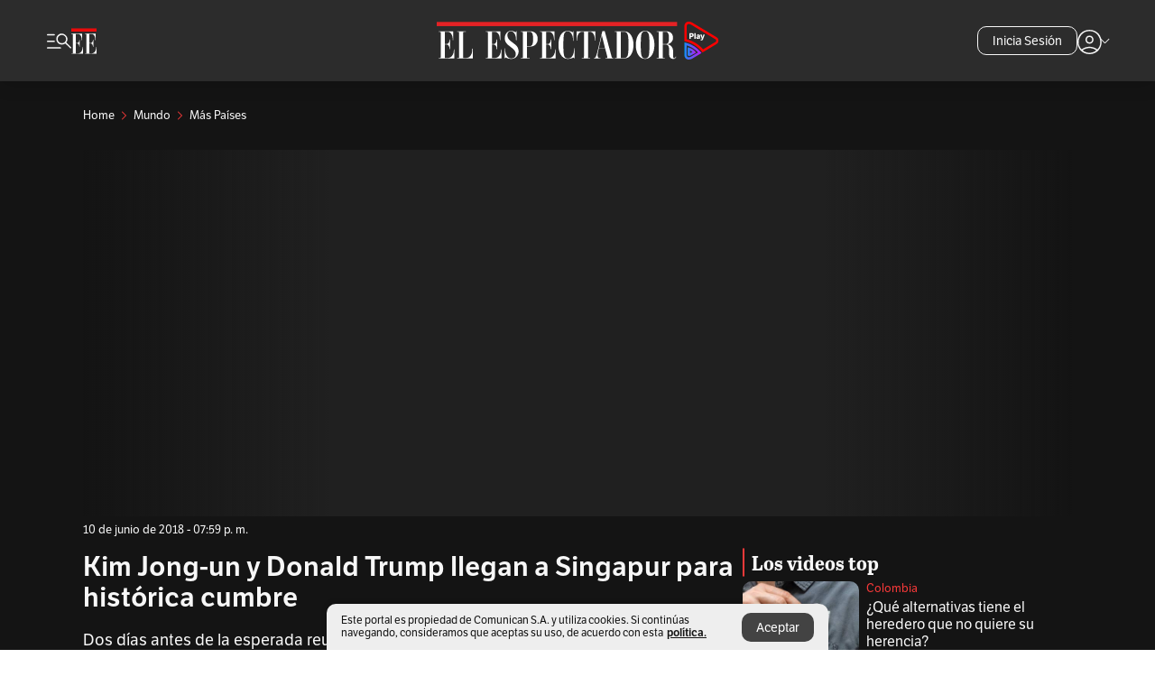

--- FILE ---
content_type: text/html; charset=utf-8
request_url: https://www.elespectador.com/mundo/mas-paises/kim-jong-un-y-donald-trump-llegan-a-singapur-para-historica-cumbre-article-793600/
body_size: 16884
content:
<!DOCTYPE html><html lang="es"><head><meta charSet="utf-8"/><link as="style" rel="preload" href="https://use.typekit.net/zke3dlb.css"/><link rel="stylesheet" href="https://use.typekit.net/zke3dlb.css"/><link rel="preload" href="/pf/resources/images/logoShort.svg?d=1139" as="image" type="image/svg+xml"/><link rel="stylesheet" href="/pf/dist/css/el-espectador.css?d=1139"/><link rel="stylesheet" href="/pf/resources/dist/newsletterStructure/css/style.css?d=1139"/><meta name="rating" content="adult"/><meta name="rating" content="RTA-5042-1996-1400-1577-RTA"/><script async="" src="https://cdn.tinypass.com/api/tinypass.min.js"></script><script defer="" src="/pf/resources/scripts/minified/arcads.minified.js?d=1139"></script><script async="" src="/pf/resources/scripts/minified/pianoInit.minified.js?d=1139"></script><script defer="" src="/pf/resources/scripts/minified/pianoScript.minified.js?d=1139"></script><script defer="" src="/pf/resources/scripts/minified/googlePiano.minified.js?d=1139"></script><script defer="" src="/pf/resources/scripts/minified/gtm.minified.js?d=1139"></script><script defer="" src="/pf/resources/scripts/minified/pixel-fb.minified.js?d=1139"></script><title>Kim Jong-un y Donald Trump llegan a Singapur para histórica cumbre | EL ESPECTADOR</title><meta name="description" content="Dos días antes de la esperada reunión, los mandatarios de cada país llegaron a Singapur donde tratarán como tema central la desnuclearización de la ..."/><meta name="keywords" content="noticias, Colombia, el espectador, últimas noticias de Colombia, noticias internacionales, noticias de hoy, ultimas noticias, actualidad, opinion, editorial, columnas, cultura, deporte"/><meta name="news_keywords" content="noticias, Colombia, el espectador, últimas noticias de Colombia, noticias internacionales, noticias de hoy, ultimas noticias, actualidad, opinion, editorial, columnas, cultura, deporte"/><meta name="cXenseParse:title" content="Kim Jong-un y Donald Trump llegan a Singapur para histórica cumbre"/><meta name="cXenseParse:author" content="El Espectador"/><meta name="cXenseParse:description" content="Dos días antes de la esperada reunión, los mandatarios de cada país llegaron a Singapur donde tratarán como tema central la desnuclearización de la península coreana. Esta será la primera cumbre en la historia entre un presidente estadounidense en ejercicio y un dirigente norcoreano, tras décadas de desconfianza. "/><meta name="cXenseParse:keywords" content=""/><meta name="cXenseParse:pageclass" content="article"/><meta name="cXenseParse:image" content="https://www.elespectador.com/resizer/v2/YPAZHHSZZZCGFJWHFFUXM6GHYA.png?auth=b8aecd94a1466e70e46a48739d25cd7607e03c989763dac3e1d44bdf57ff40aa&amp;width=657&amp;smart=true&amp;quality=60"/><meta name="cXenseParse:publishtime" content="2018-06-10T14:59:48Z"/><meta name="cXenseParse:recs:publishtime" content="2018-06-10T14:59:48Z"/><meta name="cXenseParse:articleid" content="IS5RX4R56NB4HPF266COXLUYTQ"/><meta name="cXenseParse:recs:articleid" content="IS5RX4R56NB4HPF266COXLUYTQ"/><meta name="cXenseParse:recs:category" content="Más países"/><meta name="cXenseParse:taxonomy" content="/mundo/mas-paises"/><meta name="cXenseParse:esp-section" content="Más países"/><meta name="cXenseParse:esp-type" content="video"/><meta name="cXenseParse:url" content="https://www.elespectador.com/mundo/mas-paises/kim-jong-un-y-donald-trump-llegan-a-singapur-para-historica-cumbre-article-793600/"/><meta name="cXenseParse:esp-tipo_de_contenido" content=""/><meta name="cXenseParse:esp-modified_time" content="2021-05-22T20:17:39.915-05:00"/><meta name="robots" content="follow, index, max-snippet:150, max-image-preview:large , max-video-preview:-1 "/><link rel="amphtml" href="https://www.elespectador.com/mundo/mas-paises/kim-jong-un-y-donald-trump-llegan-a-singapur-para-historica-cumbre-article-793600/?outputType=amp"/><link rel="canonical" href="https://www.elespectador.com/mundo/mas-paises/kim-jong-un-y-donald-trump-llegan-a-singapur-para-historica-cumbre-article-793600/"/><link rel="alternate" hrefLang="es" href="https://www.elespectador.com/mundo/mas-paises/kim-jong-un-y-donald-trump-llegan-a-singapur-para-historica-cumbre-article-793600/"/><link rel="alternate" type="application/rss+xml" title="El Espectador - Discover - General" href="https://www.elespectador.com/arc/outboundfeeds/discover/?outputType=xml"/><link rel="alternate" type="application/rss+xml" title="El Espectador - Discover - Mundo" href="https://www.elespectador.com/arc/outboundfeeds/discover/category/mundo/?outputType=xml"/><link rel="alternate" type="application/rss+xml" title="El Espectador - Discover - Mundo / Mas-paises" href="https://www.elespectador.com/arc/outboundfeeds/discover/category/mundo/mas-paises/?outputType=xml"/><meta name="language" content="spanish"/><meta name="genre" content="news"/><meta name="MobileOptimized" content="width"/><meta name="HandheldFriendly" content="true"/><meta name="viewport" content="width=device-width, initial-scale=1"/><meta name="author" content="El Espectador"/><meta property="ps:breadCrumb" content="Inicio"/><meta property="ps:contentTemplate" content="Home"/><meta property="ps:pageName" content="home"/><meta property="og:site_name" content="ELESPECTADOR.COM"/><meta property="og:url" content="https://www.elespectador.com/mundo/mas-paises/kim-jong-un-y-donald-trump-llegan-a-singapur-para-historica-cumbre-article-793600/"/><meta property="og:title" content="Kim Jong-un y Donald Trump llegan a Singapur para histórica cumbre"/><meta property="og:description" content="Dos días antes de la esperada reunión, los mandatarios de cada país llegaron a Singapur donde tratarán como tema central la desnuclearización de la ..."/><meta property="og:image" content="https://www.elespectador.com/resizer/v2/YPAZHHSZZZCGFJWHFFUXM6GHYA.png?auth=b8aecd94a1466e70e46a48739d25cd7607e03c989763dac3e1d44bdf57ff40aa&amp;width=657&amp;smart=true&amp;quality=60"/><meta property="og:country_name" content="Colombia"/><meta property="og:type" content="article"/><meta name="twitter:card" content="summary_large_image"/><meta name="twitter:site" content="@elespectador"/><meta name="twitter:creator" content="@elespectador"/><meta name="twitter:url" content="https://www.elespectador.com/mundo/mas-paises/kim-jong-un-y-donald-trump-llegan-a-singapur-para-historica-cumbre-article-793600/"/><meta property="twitter:title" content="Kim Jong-un y Donald Trump llegan a Singapur para histórica cumbre"/><meta property="twitter:description" content="Dos días antes de la esperada reunión, los mandatarios de cada país llegaron a Singapur donde tratarán como tema central la desnuclearización de la ..."/><meta name="twitter:image" content="https://www.elespectador.com/resizer/v2/YPAZHHSZZZCGFJWHFFUXM6GHYA.png?auth=b8aecd94a1466e70e46a48739d25cd7607e03c989763dac3e1d44bdf57ff40aa&amp;width=657&amp;smart=true&amp;quality=60"/><meta name="twitter:image:alt" content="Kim Jong-un y Donald Trump llegan a Singapur para histórica cumbre"/><meta property="fb:app_id" content="687966271952902"/><meta property="fb:pages" content="14302129065"/><meta name="dcterms.title" content="ELESPECTADOR.COM"/><meta name="dcterms.type" content="Text"/><meta name="dcterms.identifier" content="https://www.elespectador.com/mundo/mas-paises/kim-jong-un-y-donald-trump-llegan-a-singapur-para-historica-cumbre-article-793600/"/><meta name="dcterms.format" content="text/html"/><meta name="geo.placename" content="Colombia"/><meta name="geo.position" content="4.6626515162041535;-74.05541002750398"/><meta name="ICBM" content="4.6626515162041535;-74.05541002750398"/><meta name="format-detection" content="telephone=no"/><meta name="distribution" content="global"/><meta name="geo.region" content="CO"/><meta name="EE-adCode" content="LUYTQ"/><meta property="article:author" content="El Espectador"/><meta property="article:section" content="Más países"/><meta property="article:published_time" content="2018-06-10T14:59:48Z"/><meta property="article:content_tier" content="free"/><meta name="article:modified_time" content="2021-05-22T20:17:39.915Z"/><meta name="google-signin-client_id" content="430461265313-2jlpt8n23uj7avn6ijfbj0gmto7dgrko.apps.googleusercontent.com"/><script async="" subscriptions-control="manual" src="https://news.google.com/swg/js/v1/swg.js"></script><script async="" src="https://news.google.com/swg/js/v1/swg-gaa.js"></script><script async="" src="/pf/resources/scripts/minified/membranaMedia.minified.js?d=1139"></script><script type="application/javascript" id="polyfill-script">if(!Array.prototype.includes||!(window.Object && window.Object.assign)||!window.Promise||!window.Symbol||!window.fetch){document.write('<script type="application/javascript" src="/pf/dist/engine/polyfill.js?d=1139&mxId=00000000" defer=""><\/script>')}</script><script id="fusion-engine-react-script" type="application/javascript" src="/pf/dist/engine/react.js?d=1139&amp;mxId=00000000" defer=""></script><script id="fusion-engine-combinations-script" type="application/javascript" src="/pf/dist/components/combinations/article.js?d=1139&amp;mxId=00000000" defer=""></script><link rel="icon" href="/pf/resources/images/favicons/logoFavicon.svg?d=1139" type="image/vnd.microsoft.icon"/><link rel="icon" href="/pf/resources/images/favicons/logoFavicon.svg?d=1139" type="image/svg+xml"/><link rel="icon" type="image/svg+xml" href="/pf/resources/images/favicons/logoFavicon-16.svg?d=1139" sizes="16x16"/><link rel="icon" type="image/svg+xml" href="/pf/resources/images/favicons/logoFavicon-32.svg?d=1139" sizes="32x32"/><link rel="icon" type="image/svg+xml" href="/pf/resources/images/favicons/logoFavicon-48.svg?d=1139" sizes="48x48"/><link rel="icon" type="image/svg+xml" href="/pf/resources/images/favicons/logoFavicon-76.svg?d=1139" sizes="76x76"/><link rel="icon" type="image/svg+xml" href="/pf/resources/images/favicons/logoFavicon-96.svg?d=1139" sizes="96x96"/><link rel="apple-touch-icon-precomposed" type="image/png" href="/pf/resources/images/favicons/favicon-EE-120.png?d=1139" sizes="120x120"/><link rel="apple-touch-icon-precomposed" type="image/png" href="/pf/resources/images/favicons/favicon-EE-152.png?d=1139" sizes="152x152"/><link rel="apple-touch-icon-precomposed" type="image/png" href="/pf/resources/images/favicons/favicon-EE-167.png?d=1139" sizes="167x167"/><link rel="apple-touch-icon-precomposed" type="image/png" href="/pf/resources/images/favicons/favicon-EE-180.png?d=1139" sizes="180x180"/><link rel="icon" type="image/svg+xml" href="/pf/resources/images/favicons/logoFavicon-192.svg?d=1139" sizes="192x192"/><link rel="manifest" href="/manifest.json"/><script defer="" src="https://cdnjs.cloudflare.com/ajax/libs/crypto-js/4.0.0/core.js" integrity="sha256-kZdkZhqgFNaGr6uXhjDI1wJie4rPdXuwZIwGvbkmxAI= sha384-16NHxQ56nk9L6mYJEMueErCQy3apXT3t+s3Zln/9Cb5r65PyVoyYWc1Xis2AyLeO sha512-juG4T5LbIw5oIaxRM4SsstO0WEuz3c6BwPhhzgIXvy98OM7UiZsvzCcTz7Is0zGHHIBPaDkCvJ3++uUqBFkRUg==" crossorigin="anonymous"></script><script defer="" src="https://cdnjs.cloudflare.com/ajax/libs/crypto-js/4.0.0/md5.min.js" integrity="sha256-HX0j5mAQX1PZWyNi/7GYv7G27BRBRlmNKXHbGv4fUYg= sha384-8grjJYqm7LKLYU+wyJNSF5VuUdBkO2nhlP5uc1Yucc9Q1UfngglfeZonVNCLIoCR sha512-VLDQac8zlryHkFvL1HIH9KKjkPNdsNLEXM/vImKGMaNkEXbNtb+dyhnyXFkxai1RVNtwrD5L7vffgtzYzeKI3A==" crossorigin="anonymous"></script><div id="fusion-static-enter:custom-structured-data" style="display:none" data-fusion-component="custom-structured-data"></div><script type="application/ld+json">{
    "@context": "https://schema.org",
    "@type":"Organization",
    "name":"El Espectador",
    "url":"https://www.elespectador.com",
    "logo":{
      "@type":"ImageObject",
      "url":"/pf/resources/images/favicons/favicon-EE-152.png?d=1139",
      "width":"300"
    },
    "contactPoint": {
      "@type": "ContactPoint",
      "telephone": "018000510903",
      "contactType": "Servicio al cliente"
    },
    "sameAs":[
      "https://www.facebook.com/elespectadorcom",
      "https://twitter.com/elespectador",
      "https://www.instagram.com/elespectador/",
      "https://www.youtube.com/user/Elespectadorcom?sub_confirmation=1"
    ]}
    </script><script type="application/ld+json">{
  "@context": "http://schema.org",
  "@type": "WebSite",
  "name": "El Espectador",
  "url": "https://www.elespectador.com",
  "sameAs":[
    "https://www.facebook.com/elespectadorcom",
    "https://twitter.com/elespectador",
    "https://www.instagram.com/elespectador/",
    "https://www.youtube.com/user/Elespectadorcom?sub_confirmation=1"
  ]
  ,
      "potentialAction": {
        "@type": "SearchAction",
        "target": "https://www.elespectador.com/buscador/{q}",
        "query-input": "required name=q"
      }
}</script><div id="fusion-static-exit:custom-structured-data" style="display:none" data-fusion-component="custom-structured-data"></div><script src="https://jsc.mgid.com/site/939125.js" async=""></script><script defer="" src="/pf/resources/scripts/minified/adsmovil.minified.js?d=1139"></script><script type="application/json">var params = {
    'email':'',
    'phone': '',
    'puid': ''
}
adsmovil.Init(params);</script><script defer="" src="/pf/resources/scripts/minified/ssm.minified.js?d=1139"></script>
<script>(window.BOOMR_mq=window.BOOMR_mq||[]).push(["addVar",{"rua.upush":"false","rua.cpush":"true","rua.upre":"false","rua.cpre":"true","rua.uprl":"false","rua.cprl":"false","rua.cprf":"false","rua.trans":"SJ-767f6ac5-d7a6-4e1b-9aad-3dde7769d2a6","rua.cook":"false","rua.ims":"false","rua.ufprl":"false","rua.cfprl":"false","rua.isuxp":"false","rua.texp":"norulematch","rua.ceh":"false","rua.ueh":"false","rua.ieh.st":"0"}]);</script>
                              <script>!function(e){var n="https://s.go-mpulse.net/boomerang/";if("False"=="True")e.BOOMR_config=e.BOOMR_config||{},e.BOOMR_config.PageParams=e.BOOMR_config.PageParams||{},e.BOOMR_config.PageParams.pci=!0,n="https://s2.go-mpulse.net/boomerang/";if(window.BOOMR_API_key="GRJMD-A2LGW-55R3Y-KNEZE-U6B3Q",function(){function e(){if(!o){var e=document.createElement("script");e.id="boomr-scr-as",e.src=window.BOOMR.url,e.async=!0,i.parentNode.appendChild(e),o=!0}}function t(e){o=!0;var n,t,a,r,d=document,O=window;if(window.BOOMR.snippetMethod=e?"if":"i",t=function(e,n){var t=d.createElement("script");t.id=n||"boomr-if-as",t.src=window.BOOMR.url,BOOMR_lstart=(new Date).getTime(),e=e||d.body,e.appendChild(t)},!window.addEventListener&&window.attachEvent&&navigator.userAgent.match(/MSIE [67]\./))return window.BOOMR.snippetMethod="s",void t(i.parentNode,"boomr-async");a=document.createElement("IFRAME"),a.src="about:blank",a.title="",a.role="presentation",a.loading="eager",r=(a.frameElement||a).style,r.width=0,r.height=0,r.border=0,r.display="none",i.parentNode.appendChild(a);try{O=a.contentWindow,d=O.document.open()}catch(_){n=document.domain,a.src="javascript:var d=document.open();d.domain='"+n+"';void(0);",O=a.contentWindow,d=O.document.open()}if(n)d._boomrl=function(){this.domain=n,t()},d.write("<bo"+"dy onload='document._boomrl();'>");else if(O._boomrl=function(){t()},O.addEventListener)O.addEventListener("load",O._boomrl,!1);else if(O.attachEvent)O.attachEvent("onload",O._boomrl);d.close()}function a(e){window.BOOMR_onload=e&&e.timeStamp||(new Date).getTime()}if(!window.BOOMR||!window.BOOMR.version&&!window.BOOMR.snippetExecuted){window.BOOMR=window.BOOMR||{},window.BOOMR.snippetStart=(new Date).getTime(),window.BOOMR.snippetExecuted=!0,window.BOOMR.snippetVersion=12,window.BOOMR.url=n+"GRJMD-A2LGW-55R3Y-KNEZE-U6B3Q";var i=document.currentScript||document.getElementsByTagName("script")[0],o=!1,r=document.createElement("link");if(r.relList&&"function"==typeof r.relList.supports&&r.relList.supports("preload")&&"as"in r)window.BOOMR.snippetMethod="p",r.href=window.BOOMR.url,r.rel="preload",r.as="script",r.addEventListener("load",e),r.addEventListener("error",function(){t(!0)}),setTimeout(function(){if(!o)t(!0)},3e3),BOOMR_lstart=(new Date).getTime(),i.parentNode.appendChild(r);else t(!1);if(window.addEventListener)window.addEventListener("load",a,!1);else if(window.attachEvent)window.attachEvent("onload",a)}}(),"".length>0)if(e&&"performance"in e&&e.performance&&"function"==typeof e.performance.setResourceTimingBufferSize)e.performance.setResourceTimingBufferSize();!function(){if(BOOMR=e.BOOMR||{},BOOMR.plugins=BOOMR.plugins||{},!BOOMR.plugins.AK){var n="true"=="true"?1:0,t="",a="cj3giyyxzconq2i5d4oq-f-0d54c7244-clientnsv4-s.akamaihd.net",i="false"=="true"?2:1,o={"ak.v":"39","ak.cp":"927404","ak.ai":parseInt("594085",10),"ak.ol":"0","ak.cr":10,"ak.ipv":4,"ak.proto":"h2","ak.rid":"cbb9e102","ak.r":44267,"ak.a2":n,"ak.m":"dscr","ak.n":"ff","ak.bpcip":"18.118.100.0","ak.cport":58586,"ak.gh":"23.192.164.210","ak.quicv":"","ak.tlsv":"tls1.3","ak.0rtt":"","ak.0rtt.ed":"","ak.csrc":"-","ak.acc":"","ak.t":"1763516189","ak.ak":"hOBiQwZUYzCg5VSAfCLimQ==Y/IWUJSu17RYVcDs+uMe0qJC4vsAsWU2LWcs+YY/FJFr1M9eLeweLS6QIfgN6zxlawoGauDaUQaplA2h8aqlXEvU4Th+wWLVpeBoc5qQTOBdJoRwrvUendPYrau+jKqz85N2WxgNrbgtbVvMs5FCe22I4UFeIkQHfr5+DvIbS8v/FLARZlmfJ1ipDqRScmDXuLkxE0n91hN58orQwSlpUPmWaKDWBdBWso9aps4N4/+iKNoQ6IQRVXxcdHdJeTX/po/2NLGyEZHj4ErsTOcXUByQnDUOaEY6EtKdgM4z4QSk0KuIYvND1Rd1JG94tO9cENqmuAYQJiYgTkw8yp2p7OLOnC76AYbgxWgvhz42iO9scsEWtTLzwOLurEYAo12KqlzZsBJJJjJFWTas/FVsFER90fUN+st1f2wrWGM2kIQ=","ak.pv":"62","ak.dpoabenc":"","ak.tf":i};if(""!==t)o["ak.ruds"]=t;var r={i:!1,av:function(n){var t="http.initiator";if(n&&(!n[t]||"spa_hard"===n[t]))o["ak.feo"]=void 0!==e.aFeoApplied?1:0,BOOMR.addVar(o)},rv:function(){var e=["ak.bpcip","ak.cport","ak.cr","ak.csrc","ak.gh","ak.ipv","ak.m","ak.n","ak.ol","ak.proto","ak.quicv","ak.tlsv","ak.0rtt","ak.0rtt.ed","ak.r","ak.acc","ak.t","ak.tf"];BOOMR.removeVar(e)}};BOOMR.plugins.AK={akVars:o,akDNSPreFetchDomain:a,init:function(){if(!r.i){var e=BOOMR.subscribe;e("before_beacon",r.av,null,null),e("onbeacon",r.rv,null,null),r.i=!0}return this},is_complete:function(){return!0}}}}()}(window);</script></head><body class=""><noscript><iframe src="https://www.googletagmanager.com/ns.html?id=GTM-5FQVPR" title="Tag manager no script" height="0" width="0" style="display:none;visibility:hidden"></iframe></noscript><div id="fusion-app"><div id="containerNoAdsLayout" class="Site_skin Site_skin_video "><div class="Auth"></div><div class="OneSignal"></div><div><div><style>.onesignal-slidedown-container {
    display: none !important;
  }
  </style><div class="Modal-hide"><div class="Modal-Container"><div id=""><div><div id="notificationPopup"><div class="Modal-Container"><div><img class="Modal-Image" src="/pf/resources/images/logoShortLight.svg?d=1139" alt="Logo El Espectador"/></div><div><div class="Modal-Text">No te pierdas ningún acontecimiento, accede a nuestras notificaciones</div><div class="Modal-ContainerButton"><button class="Button Button_text Button_ Button_text_" type="button">No, gracias</button><div class="onesignal-customlink-container"></div></div></div></div></div></div></div></div></div></div></div><header id="header-layout_eePlayArticles"><div class="Header Header-TopBar Header_darkSite "><div class="Header-Content"><div class="BurgerMenu-OpenButton"><svg viewBox="0 0 1024 1024" style="display:inline-block;stroke:currentColor;fill:currentColor"><path d="M28.158 828.615c-37.317 1.365-37.772-58.706 0-57.341h537.91c37.317-1.365 37.772 58.706 0 57.341h-537.91zM28.158 552.834c-37.317 1.365-37.772-58.706 0-57.341h277.601c15.928 0 29.125 12.743 28.67 28.67 0 15.928-12.743 29.125-28.67 28.67h-277.601zM28.158 277.053c-37.317 1.365-37.772-58.706 0-57.341h277.601c15.928 0 29.125 12.743 28.67 28.67 0 15.928-12.743 29.125-28.67 28.67h-277.601zM627.959 658.869c-201.147 9.557-314.463-258.943-165.195-394.559 194.776-202.513 531.539 84.191 348.594 304.907l203.423 200.237c12.743 10.467 11.832 29.58 0 40.957-10.467 11.377-29.58 10.467-40.957 0l-203.423-200.237c-40.957 30.946-91.472 49.149-142.897 49.149zM627.959 601.528c48.694 0 90.562-16.838 124.693-50.514s51.425-74.634 51.425-122.872c0-48.239-17.293-89.197-51.425-122.872s-75.999-50.514-124.693-50.514-90.562 16.838-124.693 50.514c-34.131 33.676-51.425 74.634-51.425 122.872s17.293 89.197 51.425 122.872c34.131 33.676 75.999 50.514 124.693 50.514z"></path></svg></div><div class="Header-Logo "><a href="/" rel="noreferrer"><picture class="Header-LogoImage"><img src="/pf/resources/images/logoShortLight.svg?d=1139" alt="Elespectador.com: Últimas noticias de Colombia y el mundo" width="28" height="29"/></picture></a></div><div class="Header-Logo Header-EEPlayLogo"><a href="/ee-play/" rel="noreferrer"><picture class="Header-LogoImage"><img src="/pf/resources/images/logo_ee_play.svg?d=1139" alt="Elespectador.com: Últimas noticias de Colombia y el mundo" width="183" height="25"/></picture></a></div><div class="Header-ContainerUser"><div class="Header-User" id="UserAvatarContainer"><div class="Header-UserContainer"><div class="Header-Anon "><svg class="Header-AvatarCircle" viewBox="0 0 1024 1024" style="display:inline-block;stroke:currentColor;fill:currentColor"><path d="M177.79 824.384c190.977-148.689 469.712-148.689 660.689 0 276.462-268.732 58.657-784.824-330.117-767.545-388.774-17.279-607.034 499.268-330.572 767.545zM507.908 586.117c-224.171 2.274-224.171-343.758 0-341.485 224.171-2.274 224.171 343.758 0 341.485zM507.908 1024.455c-677.513-16.824-677.513-1007.631 0-1024 677.513 16.824 677.513 1007.631 0 1024zM507.908 967.616c100.49 0.455 211.893-37.741 286.465-102.764-155.964-127.318-417.876-130.046-572.931 0 74.572 65.023 185.975 103.673 286.465 102.764zM507.908 529.279c148.234 4.092 148.234-231.901 0-227.808-148.234-4.092-148.234 231.901 0 227.808z"></path></svg><svg class="Header-Arrow " viewBox="0 0 422 1024" style="display:inline-block;stroke:currentColor;fill:currentColor"><path d="M336.696 512.431l-321.106-321.106c-35.676-32.942 19.56-91.257 53.521-53.521l331.738 331.738c12.684 12.684 17.846 25.385 17.846 42.877 0 17.151-5.146 30.19-17.846 42.877l-331.738 331.738c-32.942 35.338-91.257-19.56-53.521-53.521l321.106-321.106z"></path></svg></div></div></div></div></div><div class="Header-Logo Header-EEPlayLogo"><a href="/ee-play/" rel="noreferrer"><picture class="Header-LogoImage"><img src="/pf/resources/images/logo_ee_play.svg?d=1139" alt="Elespectador.com: Últimas noticias de Colombia y el mundo" width="183" height="25"/></picture></a></div><div class="Header-ScrollProgressBar Header-ScrollProgressBar_hide"><div class="Header-ScrollProgressBarFill" style="width:0%"></div></div></div><div class="Header-BlackPlaceholder"></div><div class="PianoContainer-UserMenu"></div></header><div class="Container  "><div id="onlive-layout" class="GlobalContainer Layout-Container 
          
          "><div></div></div><div id="main-layout" class="
            GlobalContainer Layout-Container Layout-Container_fitMargin"><section id=""><div><script type="application/ld+json">{
    "@context": "https://schema.org",
    "@type": "BreadcrumbList",
    "itemListElement": [
      {
        "@type": "ListItem",
        "position": 0,
        "item":
        {
          "@id": "/",
          "name": "Home"
        }
      },
      
          {
            "@type": "ListItem",
            "position": 1,
            "item":
            {
              "@id": "/mundo",
              "name": "Mundo"
            }
          },
          {
            "@type": "ListItem",
            "position": 2,
            "item":
            {
              "@id": "/mundo/mas-paises",
              "name": "Más países"
            }
          }
    ]
  }</script><div class="Breadcrumb   Breadcrumb_onDark"><div class="Breadcrumb-Container"><span class="Breadcrumb-Text"><a href="/"><h3>Home</h3></a></span><span class="Breadcrumb-Text Breadcrumb-SectionText"><svg class="Breadcrumb Breadcrumb-Icon" viewBox="0 0 422 1024" style="display:inline-block;stroke:currentColor;fill:currentColor"><path d="M336.696 512.431l-321.106-321.106c-35.676-32.942 19.56-91.257 53.521-53.521l331.738 331.738c12.684 12.684 17.846 25.385 17.846 42.877 0 17.151-5.146 30.19-17.846 42.877l-331.738 331.738c-32.942 35.338-91.257-19.56-53.521-53.521l321.106-321.106z"></path></svg><a href="/mundo/"><div class="">Mundo</div></a></span><span class="Breadcrumb-Text Breadcrumb-SectionText"><svg class="Breadcrumb Breadcrumb-Icon" viewBox="0 0 422 1024" style="display:inline-block;stroke:currentColor;fill:currentColor"><path d="M336.696 512.431l-321.106-321.106c-35.676-32.942 19.56-91.257 53.521-53.521l331.738 331.738c12.684 12.684 17.846 25.385 17.846 42.877 0 17.151-5.146 30.19-17.846 42.877l-331.738 331.738c-32.942 35.338-91.257-19.56-53.521-53.521l321.106-321.106z"></path></svg><a href="/mundo/mas-paises/"><div class="">Más Países</div></a></span></div></div></div><div class="VideoHeader-Container   "><div class="Article-VideoBackground"><div class="Article-Video Article-Video_featured false Article-Video_horizontal"><div class="ImageArticle ImageArticle-ImageFrame VideoCaption-ImageFrame "><script type="application/ld+json">{
    "@context": "https://schema.org",
    "@type": "VideoObject",
    "name": "Kim Jong-un y Donald Trump llegan a Singapur para histórica cumbre",
    "description": "Dos días antes de la esperada reunión, los mandatarios de cada país llegaron a Singapur donde tratarán como tema central la desnuclearización de la península coreana. Esta será la primera cumbre en la historia entre un presidente estadounidense en ejercicio y un dirigente norcoreano, tras décadas de desconfianza. ",
    "thumbnailUrl": "https://cloudfront-us-east-1.images.arcpublishing.com/elespectador/YPAZHHSZZZCGFJWHFFUXM6GHYA.png",
    "uploadDate": "2018-06-10T09:59:48-05:00",
    "publisher": {
      "@id": "elespectador.com",
      "@type": "Organization",
      "name": "El Espectador",
      "logo": {
        "@type": "ImageObject",
        "url": "/pf/resources/images/favicons/favicon-EE-152.png?d=1139"
      }
    },
    "contentUrl": "null",
    "embedUrl": "null",
    "duration": "400",
    "datePublished" : "2018-06-10T19:59:48.000Z"
  }</script><div></div></div></div></div><div class="VideoHeader-Info"><div class="VideoHeader-Date">10 de junio de 2018 - 07:59 p. m.</div></div></div><div class="Layout-Divisions"><div class="Article Article_video"><div class="Article_video
          "><div class=" Layout_video"><section class="pure-u-xl-8-12"><div class="ArticleHeader ArticleHeader_video ArticleHeader_dark
        "><h1 class="Title ArticleHeader-Title">Kim Jong-un y Donald Trump llegan a Singapur para histórica cumbre</h1><h2 class="ArticleHeader-Hook"><div>Dos días antes de la esperada reunión, los mandatarios de cada país llegaron a Singapur donde tratarán como tema central la desnuclearización de la península coreana. Esta será la primera cumbre en la historia entre un presidente estadounidense en ejercicio y un dirigente norcoreano, tras décadas de desconfianza. </div></h2><section class="ArticleHeader-ContainerSocial"><div class="SocialMedia SocialMedia_dark"><div class="SocialMedia_share"><div class="SocialMedia-shareIcon"><div class="PopUpShare PopUpShare_dark"><a href=""><svg class="SocialMedia-Icon" viewBox="0 0 1476 1024" style="display:inline-block;stroke:currentColor;fill:currentColor"><path d="M499.144 480.391c-133.72-3.483-253.532 115.83-250.049 250.049v178.467c1.488 46.732-73.080 46.732-71.582 0v-178.467c-4.473-172.996 148.137-325.614 321.133-321.133h684.031l-266.951-267.45c-36.29-31.818 19.388-85.010 50.707-50.707 9.444 17.899 357.423 334.061 330.582 353.948 27.834 18.39-322.63 337.046-330.582 353.948-31.319 35.791-85.010-19.388-51.206-50.707l267.45-267.45h-683.537z"></path></svg><span class="PopUpShare-Text">Compartir</span></a><div class="PopUpShare-Box false"><div class="PopUpShare-Box_share"><span><svg url="https://www.elespectador.com/mundo/mas-paises/kim-jong-un-y-donald-trump-llegan-a-singapur-para-historica-cumbre-article-793600//?utm_source=interno&amp;utm_medium=boton&amp;utm_campaign=share_content&amp;utm_content=boton_copiar_articulos" viewBox="0 0 1023 1024" style="display:inline-block;stroke:currentColor;fill:currentColor"><path d="M480.997 846.401c-193.23 201.753-505.448-110.823-303.697-303.697l113.305-113.305c23.446-24.859 62.518 13.499 37.298 37.298-51.145 58.608-170.144 137.821-160.554 228.038-6.036 140.305 181.86 217.379 276.343 114.733l113.305-113.305c23.446-25.216 62.518 13.856 37.298 37.298l-113.305 113.305zM419.543 641.451c-5.323 5.323-11.366 7.82-18.466 7.82s-13.499-2.483-18.823-7.82-7.82-11.366-7.82-18.466 2.483-13.499 7.82-18.466l223.415-223.415c5.323-5.323 11.366-7.82 18.466-7.82s13.499 2.483 18.823 7.82 7.82 11.366 7.82 18.466-2.483 13.499-7.82 18.466l-223.415 223.415zM734.957 592.79c-23.446 24.859-62.518-13.499-37.298-37.298l113.305-113.305c149.895-149.895-79.214-378.991-229.454-229.454l-113.305 113.305c-23.446 25.216-62.518-13.856-37.298-37.298l113.305-113.305c79.916-84.18 223.772-84.18 303.697 0 84.18 79.916 84.18 223.772 0 303.697l-113.305 113.305z"></path></svg>Copiar link</span></div><div class="PopUpShare-Box_share"><button aria-label="twitter" class="react-share__ShareButton" style="background-color:transparent;border:none;padding:0;font:inherit;color:inherit;cursor:pointer"><svg class="SocialMedia-Icon_share" viewBox="0 0 1024 1024" style="display:inline-block;stroke:currentColor;fill:currentColor"><path d="M155.566 176.768l276.5 369.906-278.22 300.558h62.753l243.544-263.31 196.846 263.31h213.176l-292.261-390.526 259.304-279.938h-62.753l-224.345 242.392-181.373-242.392h-213.176zM247.821 222.896h97.994l432.362 578.209h-97.994l-432.362-578.209z"></path></svg></button><span>X</span></div><div class="PopUpShare-Box_share"><button aria-label="facebook" class="react-share__ShareButton" style="background-color:transparent;border:none;padding:0;font:inherit;color:inherit;cursor:pointer"><svg class="SocialMedia-Icon_share" viewBox="0 0 1024 1024" style="display:inline-block;stroke:currentColor;fill:currentColor"><path d="M431.718 557.963h-7.548q-41.545 0-83.032 0c-14.248 0-19.31-5.12-19.31-19.427q0-55.296 0-110.592c0-14.131 5.383-19.573 19.427-19.573h90.463v-80.223c-0.058-1.789-0.090-3.893-0.090-6.004 0-35.463 9.242-68.767 25.448-97.635l-0.519 1.006c18.196-31.379 46.465-55.204 80.308-67.313l1.056-0.33c20.012-7.313 43.117-11.543 67.209-11.543 0.883 0 1.764 0.006 2.644 0.017l-0.134-0.001q44.822 0 89.644 0c12.815 0 18.52 5.705 18.52 18.608q0 51.99 0 103.98c0 13.078-5.442 18.344-18.608 18.432-24.459 0.263-48.976 0-73.406 1.083-0.707-0.052-1.531-0.081-2.363-0.081-12.838 0-24.032 7.037-29.936 17.465l-0.089 0.171c-3.010 5.801-4.934 12.611-5.32 19.829l-0.005 0.124c-0.556 27.034-0.234 54.126-0.234 82.183h105.326c14.921 0 20.041 5.12 20.041 20.129q0 54.945 0 109.978c0 14.629-4.798 19.485-19.836 19.544h-105.911v296.55c0 15.828-4.974 20.86-20.48 20.86h-114.103c-13.78 0-19.134-5.383-19.134-19.105v-298.423z"></path></svg></button><span>Facebook</span></div><div class="PopUpShare-Box_share"><button aria-label="whatsapp" class="react-share__ShareButton" style="background-color:transparent;border:none;padding:0;font:inherit;color:inherit;cursor:pointer"><svg class="SocialMedia-Icon_share" viewBox="0 0 1026 1024" style="display:inline-block;stroke:currentColor;fill:currentColor"><path d="M512 73.728c241.664 0 438.272 196.608 438.272 438.272s-196.608 438.272-438.272 438.272c-74.547 0-147.866-18.842-212.173-54.886l-25.395-13.926-28.262 6.963-149.504 36.454 33.997-158.515 5.734-26.214-12.698-23.757c-33.587-63.488-50.381-131.891-50.381-203.981 0.41-242.074 197.018-438.682 438.682-438.682zM512 0c-282.624 0-512 229.376-512 512 0 86.016 21.299 167.117 58.982 238.387l-58.982 273.613 263.782-64.307c73.318 40.96 158.106 64.307 248.218 64.307 282.624 0 512-229.376 512-512s-229.376-512-512-512z"></path><path d="M512 581.222c-55.296-45.466-137.626-99.123-90.112-164.25 25.395-51.2-40.55-176.128-105.677-127.795-208.077 182.682 373.555 580.403 433.766 362.496 16.794-44.646-31.949-68.813-65.946-81.51-78.234-24.166-70.042 99.123-172.032 10.65z"></path></svg></button><span>Whatsapp</span></div><div class="PopUpShare-Box_share"><button aria-label="linkedin" class="react-share__ShareButton" style="background-color:transparent;border:none;padding:0;font:inherit;color:inherit;cursor:pointer"><svg class="SocialMedia-Icon_share" viewBox="0 0 1024 1024" style="display:inline-block;stroke:currentColor;fill:currentColor"><path d="M576.154 1024h-212.862v-673.49c0-6.391 0.492-10.815 8.849-10.815 64.891 0.983 130.274-1.966 195.165 0.983v93.404c90.454-158.295 381.481-151.904 436.048 33.429 44.735 177.467 13.765 374.107 22.614 555.998h-212.862v-343.627c3.933-75.706-16.223-179.434-112.576-171.568-102.253-1.966-129.782 93.404-124.866 178.942v336.253z"></path><path d="M17.698 340.678h211.879v683.322h-211.879z"></path><path d="M246.783 123.391c2.458 160.261-249.241 160.261-246.783 0 0-68.332 55.059-123.391 123.391-123.391 0.381-0.004 0.83-0.007 1.281-0.007 67.441 0 122.113 54.672 122.113 122.113 0 0.279-0.001 0.558-0.003 0.836l0-0.043z"></path></svg></button><span>LinkedIn</span></div><div class="PopUpShare-Box_share"><button aria-label="email" class="react-share__ShareButton" style="background-color:transparent;border:none;padding:0;font:inherit;color:inherit;cursor:pointer"><svg class="SocialMedia-Icon_share" viewBox="0 0 1024 1024" style="display:inline-block;stroke:currentColor;fill:currentColor"><path d="M797.318 283.809c11.392 0 20.941 9.239 20.941 20.941v414.502c0 11.392-9.239 20.941-20.941 20.941h-570.944c-11.564 0-20.941-9.377-20.941-20.941v0-414.502c0-11.392 9.239-20.941 20.941-20.941h571.248zM797.625 243.775h-571.248c-33.569 0-60.976 27.407-60.976 60.976v414.502c0 33.569 27.407 60.976 60.976 60.976h571.248c33.569 0 60.976-27.407 60.976-60.976v-414.502c0-33.569-27.407-60.976-60.976-60.976z"></path><path d="M200.508 289.045l311.648 202.938 306.411-198.010" fill="none" stroke-linejoin="miter" stroke-linecap="butt" stroke-miterlimit="10" stroke-width="76.41791044776119"></path></svg></button><span>Correo electrónico</span></div></div></div></div><div title="Guardar artículo"><div class="Bookmark Bookmark_darkMode  "><svg class="SocialMedia-Icon" viewBox="0 0 592 1024" style="display:inline-block;stroke:currentColor;fill:currentColor"><path d="M40.757 198.221l7.844 638.467 247.543-90.669 247.859 90.669 14.747-638.467h-517.988z" fill="none"></path><path d="M296.148 779.903l-179.46 77.179c-25.729 10.981-50.51 9.099-73.727-6.277s-34.822-37.022-34.822-64.634v-548.738c0-21.963 7.532-40.476 22.279-55.219s33.259-22.279 55.219-22.279h420.727c21.963 0 40.476 7.532 55.219 22.279s22.279 33.259 22.279 55.219v548.421c0 27.607-11.607 49.256-34.822 64.634s-47.692 17.57-73.727 6.277l-179.46-77.179zM506.667 207.947h-420.727c-29.495 4.082-29.495 29.495-29.495 29.495v546.543s0 37.966 41.415 27.607l198.289-85.651 198.289 85.651s37.966 10.665 41.415-27.607v-546.543c-0.939-23.841-29.495-29.495-29.495-29.495z"></path></svg><div class="Bookmark-Text">Guardar</div></div></div><div class="SocialMedia-CommentCounter SocialMedia-CommentCounter_video"><a href="#comments"><svg class="SocialMedia-Icon" viewBox="0 0 1210 1024" style="display:inline-block;stroke:currentColor;fill:currentColor"><path d="M777.548 203.929c112.553 0 203.795 91.239 203.795 203.795v0 37.361c0.001 0.173 0.001 0.373 0.001 0.576 0 95.536-65.976 175.658-154.852 197.293l-1.39 0.287-19.023 4.482-76.289 76.289v-75.132h-297.332c-112.553 0-203.795-91.239-203.795-203.795v0-37.361c0-112.553 91.239-203.795 203.795-203.795v0zM777.548 136h-345.089c-150.069 0-271.724 121.655-271.724 271.724v0 37.361c0 150.069 121.655 271.724 271.724 271.724v0h229.605v171.185l178.658-178.658c120.519-29.53 208.536-136.613 208.549-264.25v-37.363c0-150.069-121.655-271.724-271.724-271.724v0z"></path></svg><span>Comentar (0)</span></a></div><a class="SocialMedia_whatsappChanel" href="https://whatsapp.com/channel/0029VZzbXdXLSmbdQGUY8H02" id="Whatsapp-Icon"><svg class="SocialMedia-Icon SocialMedia_whatsapp video" viewBox="0 0 1026 1024" style="display:inline-block;stroke:currentColor;fill:currentColor"><path d="M512 73.728c241.664 0 438.272 196.608 438.272 438.272s-196.608 438.272-438.272 438.272c-74.547 0-147.866-18.842-212.173-54.886l-25.395-13.926-28.262 6.963-149.504 36.454 33.997-158.515 5.734-26.214-12.698-23.757c-33.587-63.488-50.381-131.891-50.381-203.981 0.41-242.074 197.018-438.682 438.682-438.682zM512 0c-282.624 0-512 229.376-512 512 0 86.016 21.299 167.117 58.982 238.387l-58.982 273.613 263.782-64.307c73.318 40.96 158.106 64.307 248.218 64.307 282.624 0 512-229.376 512-512s-229.376-512-512-512z"></path><path d="M512 581.222c-55.296-45.466-137.626-99.123-90.112-164.25 25.395-51.2-40.55-176.128-105.677-127.795-208.077 182.682 373.555 580.403 433.766 362.496 16.794-44.646-31.949-68.813-65.946-81.51-78.234-24.166-70.042 99.123-172.032 10.65z"></path></svg><div class="Bookmark-Text">Únete</div></a></div></div></section></div><article><div class="Article-Content 
        
        no-paywall   Article-Content_video "><script type="application/ld+json">{
      "@context": "https://schema.org",
      "@type": "NewsArticle",
      "mainEntityOfPage": {
        "@type": "WebPage",
        "@id": "https://www.elespectador.com/mundo/mas-paises/kim-jong-un-y-donald-trump-llegan-a-singapur-para-historica-cumbre-article-793600/"
      },      
      
      "headline": "Kim Jong-un y Donald Trump llegan a Singapur para histórica cumbre",
      "alternativeHeadline": "Kim Jong-un y Donald Trump llegan a Singapur para histórica cumbre",
      "articleSection": "Más países",
      "url": "https://www.elespectador.com/mundo/mas-paises/kim-jong-un-y-donald-trump-llegan-a-singapur-para-historica-cumbre-article-793600/",
      "image": "https://www.elespectador.com/pf/resources/images/redes_espectador.webp?d=1139",
      "datePublished": "2018-06-10T14:59:48-05:00",
      "dateModified": "2021-05-22T15:17:39-05:00",
      "author": [
         {
                      "@type": "Person",
                      "name":"El Espectador"
                      
                    }
      ],
       "publisher": {
        "@id": "https://www.elespectador.com",
        "@type": "NewsMediaOrganization",
        "name": "El Espectador",
        "logo": {
          "@type": "ImageObject",
          "url": "https://www.elespectador.com/pf/resources/images/favicons/favicon-EE-152.png?d=1139"
        }
      },
      "description": "Dos días antes de la esperada reunión, los mandatarios de cada país llegaron a Singapur donde tratarán como tema central la desnuclearización de la península coreana. Esta será la primera cumbre en la historia entre un presidente estadounidense en ejercicio y un dirigente norcoreano, tras décadas de desconfianza. ",
      "isAccessibleForFree":"false"
      ,"articleBody":""
      
        ,"hasPart": {
          "@type": "WebPageElement",
          "isAccessibleForFree": false
        },
        "isPartOf":{
          "@type": ["CreativeWork","Product"],
          "name": "Suscripción Digital",
          "description": "Apreciado lector, te invitamos a suscribirte a uno de nuestros planes para continuar disfrutando de este contenido exclusivo.",
          "sku": "https://www.elespectador.com/suscripcion-digital/",
          "brand": {
            "@type": "Brand",
            "name": "El Espectador"
          },
          "offers":{
            "@type": "Offer",
            "url": "https://www.elespectador.com/suscripcion-digital/"
          }
        }
      
    }</script><section></section><div class="ACredit_sign ACredit_sign_video"><div class="ACredit ACredit_video"><div class="ACredit-Info"><h3 class="ACredit-Author">El Espectador</h3></div></div></div><div id="fusion-static-enter:CertificateComponent-template" style="display:none" data-fusion-component="CertificateComponent-template" data-persistent-entry="true"></div><a class="CertificateComponent CertificateComponent_article CertificateComponent_onDark" href="/entretenimiento/cine-y-tv/el-espectador-recibe-certificacion-jti-al-periodismo-de-confianza/"><img class="CertificateComponent-Logo" src="/pf/resources/images/jti-oscuro.png?d=1139" width="170" height="34" alt="Logo JTI"/><div class="CertificateComponent-TextContainer"><span>Conoce más</span><svg class="CertificateComponent-Arrow" viewBox="0 0 422 1024" style="display:inline-block;stroke:currentColor;fill:currentColor"><path d="M336.696 512.431l-321.106-321.106c-35.676-32.942 19.56-91.257 53.521-53.521l331.738 331.738c12.684 12.684 17.846 25.385 17.846 42.877 0 17.151-5.146 30.19-17.846 42.877l-331.738 331.738c-32.942 35.338-91.257-19.56-53.521-53.521l321.106-321.106z"></path></svg></div></a><div id="fusion-static-exit:CertificateComponent-template" style="display:none" data-fusion-component="CertificateComponent-template" data-persistent-exit="true"></div></div></article><!--$--><div data-google-interstitial="false"><div class="pianoYellowBannerArticleVideo PianoContainer PianoContainer_article" id="pianoSubContainer"></div></div><!--/$--><div class="Comments Comments_dark" id="comments"><div class="Comments-PianoBanner"><div data-google-interstitial="false"><div class="Block-piano Block ViaforaBanner" id="pianoContainer"><p> </p></div></div></div><div class="Comments-NoComments Comments-NoComments_dark">Sin comentarios aún. <span> Suscríbete e inicia la conversación</span></div></div></section><section class="pure-u-xl-4-12 "><div class="Ads-mediaPagina Article-Sidebar 
                      
                      
                      Article-Sidebar_video
                    "><div class="Article-SidebarContainer" id="Article-SidebarContainer"><div><div class="Widget " id="Widget Related"></div></div></div></div></section></div></div></div></div></section><section class=""></section><section class=""></section><section class="Layout-Container Layout-WidgetElements"></section></div></div><div class="Toastify"></div><footer><div class="lazyload-wrapper "><div style="height:400px" class="lazyload-placeholder"></div></div></footer><div class="Cookies-GeneralContainer" data-google-interstitial="false"><div class="Cookies-Container Cookies-hide"><div class="Cookies-Text">Este portal es propiedad de Comunican S.A. y utiliza cookies. Si continúas navegando, consideramos que aceptas su uso, de acuerdo con esta  <a class="Cookies-Linked" href="/terminos/politica-de-uso-de-cookies/">política.</a></div><div class="Cookies-ContainerButtons"><div class="Cookies-AceptButton"><button class="Button Button_secondary Cookies-TextButton" type="button">Aceptar</button></div></div></div></div></div></div><script id="fusion-metadata" type="application/javascript">window.Fusion=window.Fusion||{};Fusion.arcSite="el-espectador";Fusion.contextPath="/pf";Fusion.mxId="00000000";Fusion.deployment="1139";Fusion.globalContent={"_id":"IS5RX4R56NB4HPF266COXLUYTQ","canonical_url":"/mundo/mas-paises/kim-jong-un-y-donald-trump-llegan-a-singapur-para-historica-cumbre-article-793600/","content_elements":[{"_id":"5Z4CA6BXXFAZZIQ335ZI7WZNIU","type":"text","content":"Dos días antes de la esperada reunión, los mandatarios de cada país llegaron a Singapur donde tratarán como tema central la desnuclearización de la península coreana. Esta será la primera cumbre en la historia entre un presidente estadounidense en ejercicio y un dirigente norcoreano, tras décadas de desconfianza. "},{"_id":"4f059a6f-a1e5-4f85-bc27-a12186817aa0","type":"reference","referent":{"type":"video","id":"4f059a6f-a1e5-4f85-bc27-a12186817aa0","provider":""}}],"created_date":"2020-04-25T07:30:33.191Z","credits":{"by":[{"additional_properties":{"original":{"author_type":""}},"name":"El Espectador","org":"El Espectador","type":"author"}]},"description":{"basic":"Dos días antes de la esperada reunión, los mandatarios de cada país llegaron a Singapur donde tratarán como tema central la desnuclearización de la península coreana. Esta será la primera cumbre en la historia entre un presidente estadounidense en ejercicio y un dirigente norcoreano, tras décadas de desconfianza. "},"display_date":"2018-06-10T19:59:48Z","first_publish_date":"2018-06-10T14:59:48Z","headlines":{"basic":"Kim Jong-un y Donald Trump llegan a Singapur para histórica cumbre","meta_title":"Kim Jong-un y Donald Trump llegan a Singapur para histórica cumbre"},"label":{"contenido_exclusivo":{"display":true,"text":"No","url":""},"contenido_sensible":{"display":true,"text":"Si","url":""}},"last_updated_date":"2021-05-22T20:17:39.915Z","promo_items":{"basic":{"_id":"YPAZHHSZZZCGFJWHFFUXM6GHYA","additional_properties":{"fullSizeResizeUrl":"/resizer/MKYda3hQkx7mvmvzf8489Rr3Cic=/arc-anglerfish-arc2-prod-elespectador/public/YPAZHHSZZZCGFJWHFFUXM6GHYA.png","galleries":[],"ingestionMethod":"manual","keywords":[],"mime_type":"application/octet-stream","originalName":"11-2.png","originalUrl":"https://cloudfront-us-east-1.images.arcpublishing.com/elespectador/YPAZHHSZZZCGFJWHFFUXM6GHYA.png","proxyUrl":"/resizer/MKYda3hQkx7mvmvzf8489Rr3Cic=/arc-anglerfish-arc2-prod-elespectador/public/YPAZHHSZZZCGFJWHFFUXM6GHYA.png","published":true,"resizeUrl":"/resizer/MKYda3hQkx7mvmvzf8489Rr3Cic=/arc-anglerfish-arc2-prod-elespectador/public/YPAZHHSZZZCGFJWHFFUXM6GHYA.png","restricted":false,"thumbnailResizeUrl":"/resizer/OLRlHiqlIHhg0L4YaFvKNa3Xnek=/300x0/arc-anglerfish-arc2-prod-elespectador/public/YPAZHHSZZZCGFJWHFFUXM6GHYA.png","version":0,"template_id":379},"address":{},"created_date":"2020-04-25T02:53:28Z","credits":{"affiliation":[]},"height":388,"image_type":"photograph","last_updated_date":"2020-04-25T02:53:28Z","licensable":false,"owner":{"id":"elespectador","sponsored":false},"source":{"additional_properties":{"editor":"photo center"},"edit_url":"","system":"photo center"},"subtitle":"Espectador logo","taxonomy":{"associated_tasks":[]},"type":"image","url":"https://cloudfront-us-east-1.images.arcpublishing.com/elespectador/YPAZHHSZZZCGFJWHFFUXM6GHYA.png","version":"0.10.3","width":417}},"publish_date":"2018-06-10T19:59:48.000Z","related_content":{"basic":[]},"revision":{"revision_id":"AVU32CMAXVD3PEL5MYVS7GO6VM","parent_id":"GUURXMHBTRC6ZFN23RCTVCVRQY","editions":["default"],"branch":"default","published":true},"source":{"source_id":"793600","system":"drupal"},"subtype":"video","taxonomy":{"primary_section":{"_id":"/mundo/mas-paises","_website":"el-espectador","type":"section","version":"0.6.0","name":"Más países","description":"Lea aquí las principales y últimas noticias sobre otros países del mundo. Los hechos más destacados de Asia, Afríca y más . Todo sobre actualidad en los cinco continenes: videos, fotos y más en El Espectador.","path":"/mundo/mas-paises","parent_id":"/mundo","parent":{"default":"/mundo"},"additional_properties":{"original":{"_id":"/mundo/mas-paises","social":{"rss":null,"twitter":null,"facebook":null,"instagram":null},"site":{"site_keywords":"Noticias de asia, asia hoy, ulimas noticias de asia, ultimas noticias africa, africa hoy, noticias de africa actualidad, noticias asia actualidad, noticias de asie hoy, noticias de africa hoy","pagebuilder_path_for_native_apps":null,"site_title":"Últimas noticias del mundo: Actualidad en Asia, África y más","site_tagline":null,"site_description":"Lea aquí las principales y últimas noticias sobre otros países del mundo. Los hechos más destacados de Asia, Afríca y más . Todo sobre actualidad en los cinco continenes: videos, fotos y más en El Espectador.","site_url":null,"site_about":null},"site_topper":{"site_logo_image":null},"navigation":{"nav_title":null},"name":"Más países","_website":"el-espectador","parent":{"default":"/mundo"},"ancestors":{"default":["/mundo"]},"_admin":{"alias_ids":["/mundo/mas-paises"]},"inactive":false,"node_type":"section"}}},"sections":[{"_id":"/mundo/mas-paises","_website":"el-espectador","type":"section","version":"0.6.0","name":"Más países","description":"Lea aquí las principales y últimas noticias sobre otros países del mundo. Los hechos más destacados de Asia, Afríca y más . Todo sobre actualidad en los cinco continenes: videos, fotos y más en El Espectador.","path":"/mundo/mas-paises","parent_id":"/mundo","parent":{"default":"/mundo"},"additional_properties":{"original":{"_id":"/mundo/mas-paises","social":{"rss":null,"twitter":null,"facebook":null,"instagram":null},"site":{"site_keywords":"Noticias de asia, asia hoy, ulimas noticias de asia, ultimas noticias africa, africa hoy, noticias de africa actualidad, noticias asia actualidad, noticias de asie hoy, noticias de africa hoy","pagebuilder_path_for_native_apps":null,"site_title":"Últimas noticias del mundo: Actualidad en Asia, África y más","site_tagline":null,"site_description":"Lea aquí las principales y últimas noticias sobre otros países del mundo. Los hechos más destacados de Asia, Afríca y más . Todo sobre actualidad en los cinco continenes: videos, fotos y más en El Espectador.","site_url":null,"site_about":null},"site_topper":{"site_logo_image":null},"navigation":{"nav_title":null},"name":"Más países","_website":"el-espectador","parent":{"default":"/mundo"},"ancestors":{"default":["/mundo"]},"_admin":{"alias_ids":["/mundo/mas-paises"]},"inactive":false,"node_type":"section"}},"_website_section_id":"el-espectador./mundo/mas-paises"},{"_id":"/mundo","_website":"el-espectador","type":"section","version":"0.6.0","name":"Mundo","description":"Lea aquí las principales y últimas noticias sobre el mundo internacional. Los hechos más destacados en el mundo. Todo sobre actualidad internacional: paises, potencias y más en El Espectador.","path":"/mundo","parent_id":"/","parent":{"default":"/"},"additional_properties":{"original":{"_id":"/mundo","social":{"rss":null,"twitter":null,"facebook":null,"instagram":null},"site":{"site_keywords":"noticias del mundo,noticias del mundo hoy,noticias de colombia y el mundo,ultimas noticias de colombia y el mundo,principales noticias de colombia y el mundo,ultimas noticias del mundo,el tiempo noticias de colombia y el mundo,noticias de colombia y el mundo hoy,noticias de hoy en el mundo,semana com últimas noticias de colombia y el mundo,elespectador com principales noticias de colombia y el mundo,noticias importantes del mundo,noticias mundo,el tiempo principales noticias de colombia y el mundo,noticias actuales del mundo,noticias principales de colombia y el mundo noticias eltiempo com","pagebuilder_path_for_native_apps":null,"site_title":"Últimas noticias Internacionales y de última hora el mundo","site_tagline":null,"site_description":"Lea aquí las principales y últimas noticias sobre el mundo internacional. Los hechos más destacados en el mundo. Todo sobre actualidad internacional: paises, potencias y más en El Espectador.","site_url":null,"site_about":null},"site_topper":{"site_logo_image":null},"navigation":{"nav_title":null},"name":"Mundo","_website":"el-espectador","parent":{"default":"/","footerSections":"/","BurgerMenu":"/noticias"},"ancestors":{"default":[],"footerSections":["/"],"BurgerMenu":["/","/noticias"]},"_admin":{"alias_ids":["/mundo"]},"inactive":false,"node_type":"section","order":{"footerSections":1014,"BurgerMenu":2007}}},"_website_section_id":"el-espectador./mundo"}]},"type":"story","website_url":"/mundo/mas-paises/kim-jong-un-y-donald-trump-llegan-a-singapur-para-historica-cumbre-article-793600/","metaImage":{"1200":"https://www.elespectador.com/resizer/v2/YPAZHHSZZZCGFJWHFFUXM6GHYA.png?auth=b8aecd94a1466e70e46a48739d25cd7607e03c989763dac3e1d44bdf57ff40aa&width=657&smart=true&quality=60"}};Fusion.globalContentConfig={"source":"story","query":{"uri":"/mundo/mas-paises/kim-jong-un-y-donald-trump-llegan-a-singapur-para-historica-cumbre-article-793600/","arc-site":"el-espectador"}};Fusion.lastModified=1763516189621;Fusion.contentCache={"sectionsData":{"{\"section\":\"/mundo/mas-paises/kim-jong-un-y-donald-trump-llegan-a-singapur-para-historica-cumbre-article-793600\",\"site\":\"el-espectador\"}":{"data":{"count":0,"q_results":[],"_id":"c8ee58b5f3caf7d3afdf796a9c97f80fcccf496ae567624dc0a39b4016a7ad39"},"expires":1763516489602,"lastModified":1763516189577}},"ril":{"{\"user\":{}}":{"data":{"message":"No user","_id":"b4831fa62bde690661eb933f00f39b1350b03ef879b02469acab26003ed00227"},"expires":1763516276893,"lastModified":1763516156893}}};Fusion.layout="ContainerNoAds";Fusion.metas={};Fusion.outputType="article";Fusion.template="template/t5bqr42WvxOEtJJwt";Fusion.tree={"collection":"layouts","type":"ContainerNoAds","props":{"collection":"layouts","type":"ContainerNoAds","id":"ContainerNoAds","childProps":[{"collection":"sections","id":0},{"collection":"sections","id":1},{"collection":"sections","id":2},{"collection":"sections","id":3},{"collection":"sections","id":4},{"collection":"sections","id":5},{"collection":"sections","id":6}]},"children":[{"collection":"sections","props":{"collection":"sections","id":0},"children":[{"collection":"features","type":"global/Header","props":{"collection":"features","type":"global/Header","id":"f0fyQcoS3kZ2b89","name":"Encabezado","contentConfig":{"contentService":"","contentConfigValues":{},"inherit":true},"customFields":{"ad":true,"excludeURLS":["/colombia-20","/impacto-mujer"],"bannerData":{"Autos":"/resizer/fGfT5mFivof9YsisLhRh3Pfr8G0=/arc-anglerfish-arc2-sandbox-sandbox-elespectador/public/FTVVCWTA4BFCFNLNZE4263EYRU.jpg","Autos Mobile":"/resizer/zCInfqdOgMsiP57lw_t99hbF8mE=/arc-anglerfish-arc2-sandbox-sandbox-elespectador/public/M7XLVUHJ6BHEDE4Q7S6L2PBICI.jpg","Autos Rule":"/autos","Turismo Mobile":"/resizer/3aaDIhTUUjAZqnn03K9lzWZprjg=/arc-anglerfish-arc2-prod-elespectador/public/MRADSQ43URH4JLSNUMPNANQF54.png","Turismo Rule":"/turismo/","Cultura":"/resizer/Io6qzHEMrAvmRdOnctLzEYOaIKQ=/arc-anglerfish-arc2-sandbox-sandbox-elespectador/public/WY7LYUYOXFGFBJKTEICP4BLG5U.jpg","Cultura Mobile":"/resizer/WGunMpAoGvTmAH7G7LklomZtP_8=/arc-anglerfish-arc2-sandbox-sandbox-elespectador/public/D7BOMEQ23NE35IICD3JWF4URSY.jpg","Cultura Rule":"/el-magazin-cultural","Colombia2020":"/resizer/6WXxZx1AT6PweEBTFs218xJM6Co=/arc-anglerfish-arc2-prod-elespectador/public/VYPO3CVD35G5NJDX5AKVWJEAD4.jpg","Colombia2020 Mobile":"/resizer/cPxZOiZhqSKbxf864emr05ADh8c=/arc-anglerfish-arc2-prod-elespectador/public/ERP4E2JAJRE2TDM5REE4Z5U75E.jpg","Colombia2020 Rule":"/colombia-20","Autos Link":"/autos/","Vea Link":"/revista-vea/","Turismo Link":"/turismo/","Cultura Link":"/el-magazin-cultural/","Colombia2020 Link":"/colombia-20/","impactomujer":"/resizer/cRGyaCp7F91oskQX3hJdOb67MxE=/arc-anglerfish-arc2-prod-elespectador/public/JZAFSGAV3BFPRKBCLYN2UNQ4TI.jpg","impactomujer Mobile":"/resizer/0PutHu4IV6D0uVoS0Mq_6UXAwf4=/arc-anglerfish-arc2-prod-elespectador/public/NVAHIUH2MVCC7P4DWRVXZDWAWA.jpg","impactomujer Rule":"/impacto-mujer","impactomujer Link":"/impacto-mujer/","Gastronomia Rule":"/gastronomia-y-recetas","Gastronomia":"/resizer/hxUmIisqbbwGMFFxhHI9qZEsTpY=/arc-anglerfish-arc2-prod-elespectador/public/UQJOOP525ZEWRHQO5IKOWMZDAY.png","Gastronomia Mobile":"/resizer/8QejGgbcN5e-3pq2lxwgZ7YFvQk=/arc-anglerfish-arc2-prod-elespectador/public/K5QNMIB2TRDRBA5D2LAGGXVJKM.png","Carrito":"/resizer/qERHAKnk7rSs4P6y7p3qDA7HvYY=/arc-anglerfish-arc2-prod-elespectador/public/VF3Q4MJMKFBPBFJI4ISSEJOMVE.jpg","Carrito Mobile":"/resizer/Zt4bey4COL07rSyz4O1op3TIvrI=/arc-anglerfish-arc2-prod-elespectador/public/YO6XS65OS5FGDH5BKFOYC6MJLU.jpg","Carrito Rule":"/el-carrito","Carrito Link":"/el-carrito/","Red Zoocial Rule":"/la-red-zoocial/","Red Zoocial":"/resizer/9HwJYrsXH40SQ886yRrZxEb_D8U=/arc-anglerfish-arc2-prod-elespectador/public/5GR2Z2FFCRBWPB3KITBXTTTESA.jpg","Red Zoocial Mobile":"/resizer/xUN9Mj9A76E6Veo5B_2LEYijKb8=/arc-anglerfish-arc2-prod-elespectador/public/AWQNX76PGJGUBEX2FIRTMQUCWY.jpg","Perros Rule":"/la-red-zoocial/perros/","Perros":"/resizer/CZnXT72P9wJioujCi6GucaWfKrA=/arc-anglerfish-arc2-prod-elespectador/public/YALVNUWPPVA2TOYKSNVLCGLKYM.jpg","Perros Mobile":"/resizer/NlwNAncUw1ONMKUUSeigOuQA8Dw=/arc-anglerfish-arc2-prod-elespectador/public/IDFHRANT35B7ZLZTMFYCNZYDUM.jpg","Gatos Rule":"/la-red-zoocial/gatos/","Gatos":"/resizer/yQu_i1vEO1-PHwesgq-1R0Hyxos=/arc-anglerfish-arc2-prod-elespectador/public/L7DZ2EGDX5FW5BYL2BUQQFXZ7A.jpg","Gatos Mobile":"/resizer/n4lvrLRCr-JmN6kgXtFAx2MgvWo=/arc-anglerfish-arc2-prod-elespectador/public/BISMBKWBKBEEXAMRIQZSC64RL4.jpg","Turismo":"/resizer/FibfXejdhUuvyJfvtCsTn7oU0Ro=/arc-anglerfish-arc2-prod-elespectador/public/KPKQWMU5ZRA7LJC6NAO33KJ224.png"},"tendencias":null,"logosURLS":{"/gastronomia-y-recetas":"","/colombia-20":"","/el-magazin-cultural/":"","/turismo":"","/autos":"","/impacto-mujer":"","/desaparecidos-colombia":"","/la-red-zoocial":""},"removeH1inSections":null,"removeH1":true,"bmcImage":"","bmcTitle":"","bmcHook":"","bmcLink":""},"displayProperties":{},"localEdits":{},"variants":{}}}]},{"collection":"sections","props":{"collection":"sections","id":1},"children":[]},{"collection":"sections","props":{"collection":"sections","id":2},"children":[{"collection":"features","type":"global/Breadcrumbs","props":{"collection":"features","type":"global/Breadcrumbs","id":"f0fqKgIvOumv5m4","name":"Miga de pan","contentConfig":{"contentService":"","contentConfigValues":{},"inherit":true},"customFields":{},"displayProperties":{},"localEdits":{},"variants":{}}},{"collection":"features","type":"VideoHeader/default","props":{"collection":"features","type":"VideoHeader/default","id":"f0frkaxIHUcpbpT","name":"VideoHeader","contentConfig":{"contentService":"","contentConfigValues":{},"inherit":true},"customFields":{},"displayProperties":{},"localEdits":{},"variants":{}}},{"collection":"features","type":"Article/body","props":{"collection":"features","type":"Article/body","id":"f0fUNtJCOumv5eg","name":"Article body","contentConfig":{"contentService":"","contentConfigValues":{},"inherit":true},"customFields":{},"displayProperties":{},"localEdits":{},"variants":{}}}]},{"collection":"sections","props":{"collection":"sections","id":3},"children":[]},{"collection":"sections","props":{"collection":"sections","id":4},"children":[]},{"collection":"sections","props":{"collection":"sections","id":5},"children":[]},{"collection":"sections","props":{"collection":"sections","id":6},"children":[{"collection":"features","type":"global/Footer","props":{"collection":"features","type":"global/Footer","id":"f0farGRVOumv55R","name":"Footer","contentConfig":{"contentService":"","contentConfigValues":{},"inherit":true},"customFields":{"rows":8,"columns":4,"links":{"video":"/video/","podcast":"/podcast-espanol-el-espectador/","historias":"/historias-visuales/","eventos":"/eventos-ee/","pasatiempos":"https://pasatiempos.elespectador.com/","ayuda":"/ayuda-el-espectador/","suscripcion":"/suscripcion-digital/?utm_source=interno&utm_medium=boton&utm_campaign=suscripcion_digital&utm_content=boton_footer","terminos":"/terminos/terminos-y-condiciones/","politicas":"/terminos/politica-de-tratamiento-de-datos/","iab":"https://www.iabcolombia.com/","sic":"https://www.sic.gov.co/","ami":"https://ami.org.co/","android":"https://play.google.com/store/search?q=el%20espectador&c=apps&hl=es_CO&gl=US","ios":"https://apps.apple.com/co/app/el-espectador-app/id461138822","newsletter":"/newsletters/","premium":"/para-ti/premium/","impreso":"/edicion-impresa/"},"removeSticky":null,"removOutOfPage":null},"displayProperties":{},"localEdits":{},"variants":{}}}]}]};Fusion.spa=false;Fusion.spaEnabled=false;</script><script defer="" src="/pf/resources/scripts/minified/cxenseMetatags.body.minified.js?d=1139"></script><script defer="" src="/pf/resources/scripts/minified/pianoResetToken.body.minified.js?d=1139"></script></body></html>

--- FILE ---
content_type: text/javascript;charset=utf-8
request_url: https://api.cxense.com/public/widget/data?json=%7B%22context%22%3A%7B%22referrer%22%3A%22%22%2C%22parameters%22%3A%5B%7B%22key%22%3A%22seccion%22%2C%22value%22%3A%22%2Fmundo%2Fmas-paises%22%7D%2C%7B%22key%22%3A%22tag1%22%2C%22value%22%3A%22%22%7D%2C%7B%22key%22%3A%22tag2%22%2C%22value%22%3A%22%22%7D%2C%7B%22key%22%3A%22userState%22%2C%22value%22%3A%22anon%22%7D%2C%7B%22key%22%3A%22testgroup%22%2C%22value%22%3A%2256%22%7D%5D%2C%22categories%22%3A%7B%22testgroup%22%3A%2256%22%7D%2C%22autoRefresh%22%3Afalse%2C%22url%22%3A%22https%3A%2F%2Fwww.elespectador.com%2Fmundo%2Fmas-paises%2Fkim-jong-un-y-donald-trump-llegan-a-singapur-para-historica-cumbre-article-793600%2F%22%2C%22browserTimezone%22%3A%220%22%7D%2C%22widgetId%22%3A%2220fa1140b6f9d8e928fdac526bca03d97d2b8cf2%22%2C%22user%22%3A%7B%22ids%22%3A%7B%22usi%22%3A%22mi5c09eou77hlkpy%22%7D%7D%2C%22prnd%22%3A%22mi5c0b0x3wdi3hcl%22%7D&media=javascript&sid=1135197808711567685&widgetId=20fa1140b6f9d8e928fdac526bca03d97d2b8cf2&resizeToContentSize=true&useSecureUrls=true&usi=mi5c09eou77hlkpy&rnd=963290480&prnd=mi5c0b0x3wdi3hcl&tzo=0&callback=cXJsonpCB2
body_size: 7965
content:
/**/
cXJsonpCB2({"httpStatus":200,"response":{"items":[{"dominantimagedimensions":"657x438","recs-articleid":"EVZPXPHA2VBCRGAFPJ4ZVNNQJU","articleid":"EVZPXPHA2VBCRGAFPJ4ZVNNQJU","description":"En este tip legal explicamos cuál es el proceso si un heredero no desea recibir la herencia por voluntad propia.","collection":"Collection 1","dominantthumbnaildimensions":"300x200","title":"¿Qué alternativas tiene el heredero que no quiere su herencia?","kw-taxonomy":"colombia","url":"https://www.elespectador.com/colombia/que-alternativas-tiene-el-heredero-que-no-quiere-su-herencia/","dominantimage":"https://www.elespectador.com/resizer/v2/NHALKJ2MLVGFJCLZOPAEC7TSXA.jpg?auth=5e7c72009e7246ef869bf3a1cbf47329dbdc772a627523b992a6f91b50ba47bd&width=657&smart=true&quality=60","esp-section":"Colombia","esp-type":"video","publishtime":"2025-11-18T23:01:36.043Z","dominantthumbnail":"https://content-thumbnail.cxpublic.com/content/dominantthumbnail/809a6236339a7015992936c0f7367e56f9b8b220.jpg?691d174f","campaign":"1","testId":"85","id":"809a6236339a7015992936c0f7367e56f9b8b220","placement":"1000","click_url":"https://api.cxense.com/public/widget/click/[base64]"},{"dominantimagedimensions":"657x370","recs-articleid":"6T2W7EPFLRA7JKMLV57SFDGHVU","articleid":"6T2W7EPFLRA7JKMLV57SFDGHVU","description":"El meteorólogo Max Henríquez advirtió la erupción del volcán Nevado del Ruiz un mes antes de la tragedia con sus artículos en El Espectador.","collection":"Collection 1","dominantthumbnaildimensions":"300x169","title":"Armero: Max Henríquez fue persona non grata por advertir desde El Espectador sobre erupción","kw-taxonomy":"colombia","url":"https://www.elespectador.com/colombia/armero-max-henriquez-fue-persona-non-grata-por-advertir-desde-el-espectador-sobre-la-erupcion/","dominantimage":"https://www.elespectador.com/resizer/v2/JDBGEVDQGREV3LLNSDHD2GRLMY.jpg?auth=e64709365f323998498e1365a856e7291c01b79e834d5c767e07c3fd92e7cbec&width=657&smart=true&quality=60","esp-section":"Colombia","esp-type":"video","publishtime":"2025-11-16T00:00:00.000Z","dominantthumbnail":"https://content-thumbnail.cxpublic.com/content/dominantthumbnail/61f6f1f4a780d7277c2db248a682e9a274e53ffe.jpg?6919307c","campaign":"1","testId":"85","id":"61f6f1f4a780d7277c2db248a682e9a274e53ffe","placement":"1000","click_url":"https://api.cxense.com/public/widget/click/[base64]"},{"dominantimagedimensions":"657x370","recs-articleid":"2VK2R3WK3JF3FDBLKQU33XJ3YY","articleid":"2VK2R3WK3JF3FDBLKQU33XJ3YY","description":"El turismo en San Andrés continua en aumento con más de 900 mil visitantes, e los cuales 230.906 son extranjeros.","collection":"Collection 1","dominantthumbnaildimensions":"300x169","title":"El turismo en San Andrés continúa en aumento con 904.433 visitantes en este año","kw-taxonomy":"turismo","url":"https://www.elespectador.com/turismo/el-turismo-en-san-andres-continua-en-aumento-con-904433-visitantes-en-este-2025/","dominantimage":"https://www.elespectador.com/resizer/v2/4CSTF3G4V5BRJGKVHHMUDZBCPA.jpg?auth=1561fbec145ae1a56314e15f9d7266d06cd197e48a015fb3fb76c1debb29bb66&width=657&smart=true&quality=60","esp-section":"Turismo","esp-type":"video","publishtime":"2025-11-14T21:31:54.095Z","dominantthumbnail":"https://content-thumbnail.cxpublic.com/content/dominantthumbnail/188fd6df7304b67a367d39151c7e2af75896e82c.jpg?6917c1ba","campaign":"1","testId":"85","id":"188fd6df7304b67a367d39151c7e2af75896e82c","placement":"1000","click_url":"https://api.cxense.com/public/widget/click/[base64]"},{"dominantimagedimensions":"657x438","recs-articleid":"UMN3WBSG4RGU3K5EFJUUIYNJYI","esp-tipo-de-contenido":"Comercial","articleid":"UMN3WBSG4RGU3K5EFJUUIYNJYI","description":"Conozca la importancia de una atención digna y humana para quienes enfrentan enfermedades crónicas o avanzadas.","collection":"Collection 1","dominantthumbnaildimensions":"300x200","title":"Cuidados paliativos y el papel del profesional de enfermería","kw-taxonomy":"punto-de-encuentro","url":"https://www.elespectador.com/punto-de-encuentro/cuidados-paliativos-y-el-papel-del-profesional-de-enfermeria/","dominantimage":"https://www.elespectador.com/resizer/v2/YGM4JYHMQJBLZDLENA2TVQOQNY.JPG?auth=de2820e1c52e41f5263024eb9d2b7584d2f2ca0a80a28aba42f87edbb56fc559&width=657&smart=true&quality=60","esp-section":"Punto de encuentro","esp-type":"video","publishtime":"2025-10-27T20:20:27.328Z","dominantthumbnail":"https://content-thumbnail.cxpublic.com/content/dominantthumbnail/d832c1e4710fbc770e65233218f4e56a62f3b70b.jpg?68fff477","campaign":"1","testId":"85","id":"d832c1e4710fbc770e65233218f4e56a62f3b70b","placement":"1000","click_url":"https://api.cxense.com/public/widget/click/[base64]"}],"template":"<link rel=\"preconnect\" href=\"https://use.typekit.net/zke3dlb.css\" crossorigin />\n<link as=\"style\" href=\"https://use.typekit.net/zke3dlb.css\" crossorigin rel=\"preload\" />\n<link href=\"https://use.typekit.net/zke3dlb.css\" crossorigin rel=\"stylesheet\" />\n<h4 class=\"Cx-CustomWidgetHeaderTitleRLV\">\n  <span>Los videos top</span>\n</h4>\n<div class=\"Cx-RLVContainer\">\n<!--%\n  var items = data.response.items;\n  for (var i = 0; i < items.length; i++) {\n    var item = items[i];\n    var url = item.url;\n    var noteDate = time(item.publishtime) || '';\n    var param = undefined;\n    if(item[\"esp-type\"] === 'AMPstory'){\n      param = {\n        'outputType':'amp'\n      };\n    }\n    var imageDimensions =  item[\"dominantimagedimensions\"]  || '';\n    var imageDimensionsArray = imageDimensions.split(\"x\");\n    var imageAspectRatioVertical = false;\n    if(imageDimensionsArray.length >= 2){\n      var aspectRatio = parseInt(imageDimensionsArray[1] ) / parseInt(imageDimensionsArray[0]);\n      if(aspectRatio > 0.66){\n        imageAspectRatioVertical = true;\n      }\n    }\n    var isPremium =  item[\"esp-tipo-de-contenido\"] === \"Premium\" || '';\n    var itemImage = item.dominantthumbnail || '';\n%-->\n    <div class=\"Cx-ItemRLV\">\n      <div class=\"Cx-ThumbnailRLVImgFrame\">\n        <a class=\"widget-personalizado\" tmp:class=\"Cx-RLV\" tmp:id=\"{{cX.CCE.clickTracker(item)}}\"\n          tmp:href=\"{{item.url}}\" tmp:target=\"_top\">\n          <img loading=\"lazy\" tmp:src=\"{{item.dominantthumbnail}}\" class=\"Cx-ThumbnailRLVImg\"\n            tmp:alt=\"{{item.description}}\" />\n          <!--%if (item['esp-type'] === 'video' || item['esp-type'] ==='video-column') {%-->\n            <div tmp:class=\"Cx-RLVImageIcon\">\n              <svg viewBox=\"0 0 1024 1024\" style=\"display: inline-block; stroke: currentcolor; fill: currentcolor;\">\n                <path d=\"M475.072 636.189l150.341-96.739c9.047-5.911 14.949-15.988 14.949-27.449s-5.902-21.547-14.829-27.379l-0.12-0.071-150.341-96.739c-4.997-3.283-11.129-5.223-17.715-5.223-18.009 0-32.618 14.605-32.618 32.618 0 0.023 0 0.046 0 0.069v-0.005 193.15c0 25.824 28.436 41.512 50.333 27.449zM512 880c-486.637-14.375-486.637-721.625 0-736 486.637 14.375 486.637 721.625 0 736zM512 821.832c409.837-5.552 409.512-614.423 0-619.975-409.837 5.552-409.512 614.423 0 619.975z\"></path>\n              </svg>\n            </div>\n          <!--%}%-->\n          <!--%if (item['esp-type'] === 'gallery') {%-->\n          <div tmp:class=\"Cx-RLVImageIcon Cx-RLVImageIcon_gallery\">\n            <svg viewBox=\"0 0 1027.4 1024\" style=\"display: inline-block; stroke: currentcolor; fill: currentcolor;\">\n              <path d=\"M526.504 733.444c233.456 1.449 233.456-357.83 0-356.364-233.456-1.449-233.456 357.83 0 356.364zM526.504 668.352c-147.645 4.361-147.645-230.911 0-226.544 147.645-4.361 147.645 230.911 0 226.544zM193.411 879.999c-42.544 1.086-79.278-35.631-78.182-78.182v-492.736c-3.275-105.825 146.179-74.179 210.547-78.55l80.002-86.553h241.455l80.002 86.553c64.367 5.085 213.46-27.995 210.547 78.182v492.736c1.086 42.906-35.631 79.278-78.182 78.182h-666.187zM193.411 814.906h666.187c7.637 0 13.456-5.819 13.456-13.456v-492.736c0-3.999-1.086-6.913-3.637-9.454s-5.819-3.637-9.454-3.637h-161.090l-79.278-86.553h-184.724l-79.278 86.553h-162.182c-7.637 0-13.456 5.819-13.456 13.456v492.736c0 7.637 5.819 13.456 13.456 13.456z\"></path>\n            </svg>\n          </div>\n          <!--%}%-->\n          <!--%if (item['esp-type'] === 'podCast' || item['esp-type'] === 'podcast-column') {%-->\n          <div tmp:class=\"Cx-RLVImageIcon\">\n            <svg viewBox=\"0 0 1024 1024\" style=\"display: inline-block; stroke: currentcolor; fill: currentcolor;\">\n              <path d=\"M476.316 879.971v-109.678c-154.853-14.738-277.959-153.553-275.011-308.736h71.696c-6.554 310.695 484.869 310.365 477.997 0h71.696c2.948 155.183-120.158 293.997-275.011 308.406v109.678s-71.696 0-71.696 0zM512.329 586.951c-65.476 1.633-121.131-54.344-119.499-119.499 0 0 0-204.945 0-204.945 1.959-157.801 237.040-158.13 238.999 0 0 0 0 204.945 0 204.945 1.633 65.476-54.344 121.131-119.499 119.499zM512.329 515.248c13.42 0 24.881-4.577 34.054-13.75s13.75-20.629 13.75-34.054v-204.945c0-13.42-4.577-24.881-13.75-34.054s-20.629-13.75-34.054-13.75-24.881 4.577-34.054 13.75-13.75 20.629-13.75 34.054v204.945c0 13.42 4.577 24.881 13.75 34.054s20.629 13.75 34.054 13.75z\"></path>\n            </svg>\n          </div>\n          <!--%}%-->\n        </a>\n      </div>\n      <div class=\"Cx-HeaderContainerRLV\">\n        <div class=\"Cx-HeaderSectionRLV\">\n          <!--%  if (isPremium === true) {%-->\n            <span class=\"Cx-ExclusiveContainerRLV\">\n              Suscriptores\n            </span>\n          <!--%}%-->\n          <h3 class=\"Cx-TextHeaderSectionRLV\">\n            <a tmp:href=\"https://www.elespectador.com/{{verifyArray(item['kw-taxonomy'])}}\" tmp:target=\"_top\">\n              {{item['esp-section']}}\n            </a>\n          </h3>\n        </div>\n        <h2 class=\"Cx-TextHeaderTitleRLV\">\n          <a tmp:id=\"{{cX.CCE.clickTracker(item, undefined, param)}}\" tmp:href=\"{{url}}\"\n          tmp:target=\"_top\">\n            {{item.title}}\n          </a>\n        </h2>\n        <div class=\"Cx-HeaderTimeTextRLV\">\n          {{noteDate}}\n        </div>\n      </div>\n    </div>\n<!--% } %-->\n</div>","style":":root {\n  --white: #fff;\n  --neutral-800: #141414;\n  --neutral-400: #b5b5b5;\n  --neutral-100: #F7F7F7;\n  --primary-400: #f63939;\n  --primary-350: #f95858;\n}\n\nbody,\nhtml {\n  background: transparent;\n  font-family: lft-etica, sans-serif;\n}\n\n.Cx-CustomWidgetHeaderTitleRLV {\n  font-family: abril-titling-narrow, serif;\n  font-size: 22px;\n  font-weight: 700;\n  line-height: 25px;\n  color: var(--neutral-100);\n  margin: 0 16px 8px;\n}\n\n.Cx-CustomWidgetHeaderTitleRLV::before {\n  content: \"\";\n  border: 1px solid var(--primary-400);\n  border-radius: 50px;\n  margin-right: 8px;\n}\n\n.Cx-RLVContainer {\n  display: flex;\n  flex-direction: column;\n  row-gap: 16px;\n  margin: 0 16px 32px;\n}\n\n.Cx-ItemRLV {\n  display: grid;\n  grid-template-areas: 'a b';\n  grid-template-columns: 129px 1fr;\n}\n\n.Cx-ThumbnailRLVImgFrame {\n  grid-area: 'a';\n  position: relative;\n  border-radius: 10px;\n  overflow: hidden;\n  width: 129px;\n  height: 85px;\n}\n\n.Cx-ThumbnailRLVImg {\n  position: absolute;\n  top: 0;\n  right: 0;\n  bottom: 0;\n  left: 0;\n  width: 100%;\n  height: 100%;\n  -o-object-fit: cover;\n  object-fit: cover;\n}\n\n.Cx-RLVImageIcon svg {\n  position: absolute;\n  bottom: 8px;\n  left: 8px;\n  height: auto;\n  background: var(--white);\n  border-radius: 50%;\n  max-width: 36px;\n  min-width: 30px;\n  width: 13%;\n  margin: auto;\n  padding: 4px;\n  box-sizing: border-box !important;\n  overflow: hidden;\n  opacity: .7;\n  z-index: 2;\n}\n\n.Cx-RLVImageIcon_gallery svg {\n  padding: 7px;\n}\n\n.Cx-RLVImageIcon svg:hover {\n  opacity: 1;\n}\n\n.Cx-RLVImageIcon svg path {\n  fill: var(--neutral-800);\n}\n\n.Cx-HeaderContainerRLV {\n  grid-area: 'b';\n  margin-left: 8px;\n}\n\n.Cx-HeaderContainerRLV a {\n  text-decoration: none;\n  color: inherit;\n}\n\n.Cx-HeaderSectionRLV {\n  display: flex;\n  flex-wrap: wrap;\n  align-items: center;\n  gap: 4px 6px;\n  margin-bottom: 4px;\n}\n\n.Cx-ExclusiveContainerRLV {\n  font-family: lft-etica, sans-serif;\n  font-size: 12px;\n  font-weight: 400;\n  line-height: 14px;\n  color: var(--white);\n  background: var(--primary-400);\n  max-height: 15px;\n  padding: 0 6px;\n}\n\n.Cx-TextHeaderSectionRLV {\n  display: inline;\n  font-family: lft-etica, sans-serif;\n  font-size: 13px;\n  font-weight: 400;\n  line-height: 16px;\n  color: var(--primary-400);\n  margin: 0;\n}\n\n.Cx-TextHeaderSectionRLV:hover {\n  color: var(--primary-350);\n}\n\n.Cx-TextHeaderTitleRLV {\n  display: block;\n  font-family: lft-etica, sans-serif;\n  font-size: 16px;\n  font-weight: 400;\n  line-height: 19px;\n  color: var(--neutral-100);\n  margin: 0 0 8px;\n}\n\n.Cx-TextHeaderTitleRLV:hover {\n  color: var(--neutral-400);\n}\n\n.Cx-HeaderTimeTextRLV {\n  font-family: lft-etica, sans-serif;\n  font-size: 13px;\n  font-weight: 400;\n  line-height: 16px;\n  color: var(--neutral-100);\n}\n@media (min-width: 600px) {\n  .Cx-CustomWidgetHeaderTitleRLV,\n  .Cx-RLVContainer {\n    margin-left: 24px;\n    margin-right: 24px;\n  }\n}\n@media (min-width: 1200px) {\n  .Cx-CustomWidgetHeaderTitleRLV,\n  .Cx-RLVContainer {\n    margin-left: 0;\n    margin-right: 0;\n  }\n}","head":"function convertToCamel(e) {\n    return e.normalize(\"NFD\").replace(/[\\u0300-\\u036f]/g, \"\").replace(/(?:^\\w|[A-Z]|\\b\\w|\\s+)/g, function (e, r) {\n        return 0 == +e ? \"\" : 0 === r ? e.toLowerCase() : e.toUpperCase();\n    });\n}\n\nfunction NoRelativeDay(publishDate, localeString) {\n    const dateOptions = {\n        timeZone: 'America/Bogota',\n        month: 'short',\n    };\n    return `${publishDate.getDate()} ${new Intl.DateTimeFormat(\n        'default',\n        dateOptions\n    ).format(\n        publishDate\n    )} ${publishDate.getFullYear().toString()}  - ${publishDate.toLocaleString(\n        localeString,\n        {\n            hour: 'numeric',\n            minute: 'numeric',\n            hour12: true,\n        }\n    )}`;\n}\n\nfunction time(fecha) {\n  const fechaParametro = new Date(fecha);\n  const fechaActual = new Date();\n \n  const diferenciaHoras = (fechaActual - fechaParametro) / (1000 * 60 * 60);\n \n  if (diferenciaHoras < 5) {\n    const options = { hour: '2-digit', minute: '2-digit', hour12: true, timeZone: 'America/Bogota' };\n    const formattedTime = fechaParametro.toLocaleTimeString('en-US', options);\n    return formattedTime.replace('AM', 'am').replace('PM', 'pm') ;// Convertir AM/PM a minúsculas\n  } else {\n    const options = { year: 'numeric', month: '2-digit', day: '2-digit', timeZone: 'America/Bogota' };\n    return fechaParametro.toLocaleDateString('es-MX', options).replace(/\\//g, '-');\n  }\n}\n\nfunction verifyArray(string){\n    if (Array.isArray(string)){\n        var lastSection = '';\n        if(string.length > 0){\n              for (var i = 0; i < string.length; i++) {\n                  if(string[i].split('/').length > lastSection.split('/').length){\n                      lastSection = string[i];\n                  }\n              }\n        }\n        return lastSection;\n    }else{\n        return string;\n    }\n}","prnd":"mi5c0b0x3wdi3hcl"}})

--- FILE ---
content_type: text/javascript;charset=utf-8
request_url: https://id.cxense.com/public/user/id?json=%7B%22identities%22%3A%5B%7B%22type%22%3A%22ckp%22%2C%22id%22%3A%22mi5c09eou77hlkpy%22%7D%2C%7B%22type%22%3A%22lst%22%2C%22id%22%3A%2237538korxwf2b18xdu729ibxt2%22%7D%2C%7B%22type%22%3A%22cst%22%2C%22id%22%3A%2237538korxwf2b18xdu729ibxt2%22%7D%5D%7D&callback=cXJsonpCB3
body_size: 206
content:
/**/
cXJsonpCB3({"httpStatus":200,"response":{"userId":"cx:721rc72xyr1x16nhuj8qqcxlh:2ykwbsb0ec3rp","newUser":false}})

--- FILE ---
content_type: application/x-javascript
request_url: https://js.matheranalytics.com/static/disabled/sp.br.js
body_size: -231
content:
// nothing to see here


--- FILE ---
content_type: text/javascript;charset=utf-8
request_url: https://p1cluster.cxense.com/p1.js
body_size: 100
content:
cX.library.onP1('37538korxwf2b18xdu729ibxt2');
